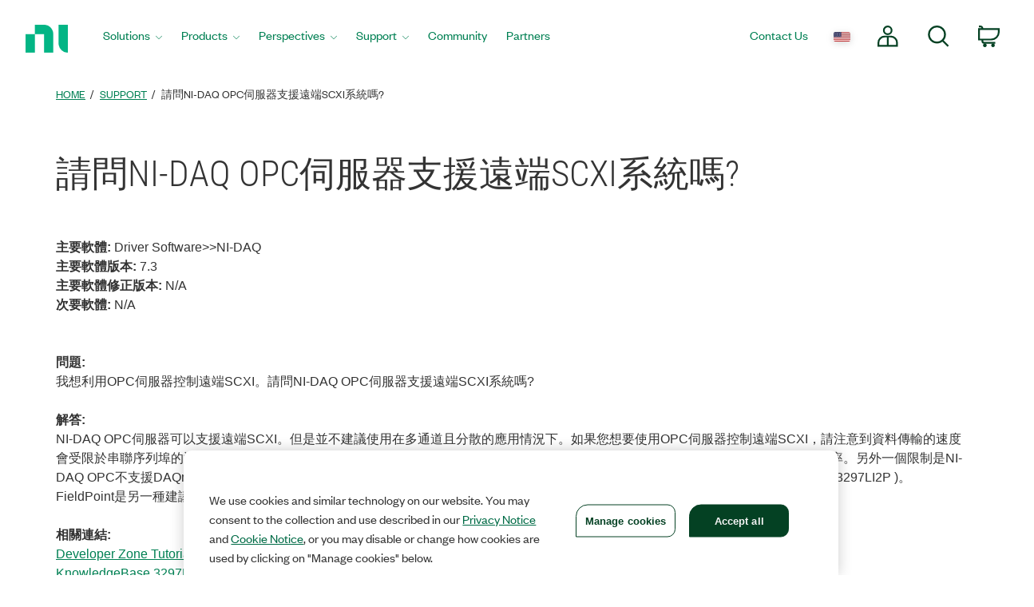

--- FILE ---
content_type: application/x-javascript;charset=utf-8
request_url: https://smetrics.ni.com/id?d_visid_ver=5.5.0&d_fieldgroup=A&mcorgid=B3902DB45388D9620A490D4C%40AdobeOrg&mid=90362239950485497522440431389294799479&ts=1769390226348
body_size: -44
content:
{"mid":"90362239950485497522440431389294799479"}